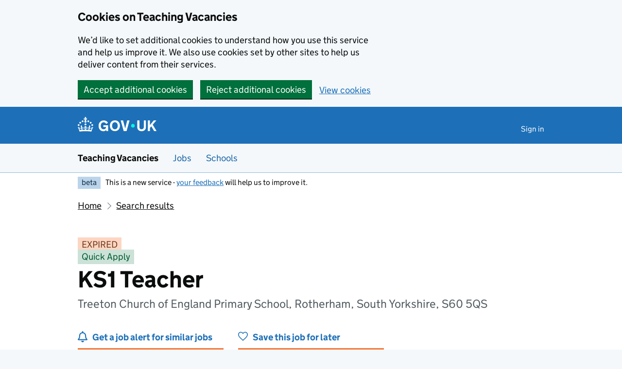

--- FILE ---
content_type: text/html; charset=utf-8
request_url: https://teaching-vacancies.service.gov.uk/jobs/ks1-teacher-treeton-church-of-england-primary-school
body_size: 36805
content:
<!DOCTYPE html><html class="govuk-template govuk-template--rebranded app-html-class" lang="en"><head><meta charset="utf-8" /><meta content="KS1 Teacher job from Treeton Church of England Primary School. Apply by 12 Jun 2023." name="description" /><meta content="width=device-width, initial-scale=1" name="viewport" /><meta content="#0B0C0C" name="theme-color" /><meta content="noindex" name="robots" /><meta content="https://teaching-vacancies.service.gov.uk/jobs/ks1-teacher-treeton-church-of-england-primary-school" property="og:url" /><meta content="article" property="og:type" /><meta content="KS1 Teacher - Treeton Church of England Primary School" property="og:title" /><meta content="KS1 Teacher job from Treeton Church of England Primary School. Apply by 12 Jun 2023." property="og:description" /><meta content="/assets/og_image-99e36163.png" property="og:image" /><meta content="summary" name="twitter:card" /><meta content="KS1 Teacher - Treeton Church of England Primary School" name="twitter:title" /><meta content="KS1 Teacher job from Treeton Church of England Primary School. Apply by 12 Jun 2023." name="twitter:description" /><meta content="https://teaching-vacancies.service.gov.uk/assets/TVS-logo-ff9b8002.png" name="twitter:image" /><link href="/assets/rebrand/images/favicon-742a7e82.ico" rel="shortcut icon" sizes="48x48" /><link href="/assets/rebrand/images/favicon-c0e1ade5.svg" rel="icon" sizes="any" type="image/svg+xml" /><link color="#0b0c0c" href="/assets/rebrand/images/govuk-icon-mask-70c35cce.svg" rel="mask-icon" /><link href="/assets/rebrand/images/govuk-icon-180-6a2c8dba.png" rel="apple-touch-icon" /><title>KS1 Teacher - Treeton Church of England Primary School - Teaching Vacancies - GOV.UK</title><link rel="stylesheet" href="/assets/application-202b4585.css" media="all" /><meta name="csrf-param" content="authenticity_token" />
<meta name="csrf-token" content="LlZFjHMkHiazlTfyu3UW81sJltwwWgr5WpODZpGsCtDhtPKIy1J1wGOri0i_tb_iOSLfKUu6bluBZ0dk0isMpw" /><script nonce="1866d52f0e813be838b75e51a039fb62">
//<![CDATA[
window.sentryConfig = { dsn: "https://8faf01b445f74ea8bee1e6b31de72e00@o1144433.ingest.sentry.io/6328520", environment: "production", release: "525fa4d3cffa6e186f964d5b04cfb43a3752fe6e" };
//]]>
</script></head><body class="govuk-template__body jobseeker vacancies_show"><a class="govuk-skip-link" data-module="govuk-skip-link" href="#main-content">Skip to main content</a><div class="cookies-banner-component" data-controller="cookies-banner"><div role="region" aria-label="Cookie banner" data-nosnippet="true" class="govuk-cookie-banner govuk-!-display-none-print"><div class="govuk-cookie-banner__message govuk-width-container"><div class="govuk-grid-row"><div class="govuk-grid-column-two-thirds"><h2 class="govuk-cookie-banner__heading govuk-heading-m">Cookies on Teaching Vacancies</h2><div class="govuk-cookie-banner__content"><p class="govuk-body">We’d like to set additional cookies to understand how you use this service and help us improve it. We also use cookies set by other sites to help us deliver content from their services.</p></div></div></div><div class="govuk-button-group"><form class="button_to" method="post" action="/cookies-preferences?cookies_consent=yes"><button class="govuk-button" data-module="govuk-button" data-action="click-&gt;cookies-banner#submit" new_tab="false" id="cookie-consent" type="submit">Accept additional cookies</button><input type="hidden" name="authenticity_token" value="KoqEu_hMxs4wG-C7KF5AqT3wok8ha6U4EOchvWqrZiKXohPsNZm5AZ3isGmksXjAjWqZMeIKt-cEaLnSgVVXKQ" autocomplete="off" /></form><form class="button_to" method="post" action="/cookies-preferences?cookies_consent=no"><button class="govuk-button" data-module="govuk-button" data-action="click-&gt;cookies-banner#submit" new_tab="false" type="submit">Reject additional cookies</button><input type="hidden" name="authenticity_token" value="up5cRuPJp_QG1DGSCgyXT5IK3gsxqGc2vwudi8tYILkHtssRLhzYO6stYUCG468mIpDldfLJdemrhAXkIKYRsg" autocomplete="off" /></form><a class="govuk-link" href="/cookies-preferences">View cookies</a></div></div></div><end></end></div><end></end><script nonce="1866d52f0e813be838b75e51a039fb62">
//<![CDATA[
document.body.className += ' js-enabled' + ('noModule' in HTMLScriptElement.prototype ? ' govuk-frontend-supported' : '');
//]]>
</script><header data-module="govuk-header" class="govuk-header govuk-header--full-width-border">
  <div class="govuk-header__container govuk-width-container">
    <div class="govuk-header__logo">
      <a class="govuk-header__link govuk-header__link--homepage" href="/">
          <svg
              focusable="false"
              role="img"
              xmlns="http://www.w3.org/2000/svg"
              viewBox="0 0 324 60"
              height="30"
              width="162"
              fill="currentcolor"
              class="govuk-header__logotype"
              aria-label="GOV.UK"
          >
            <title>GOV.UK</title>
            <g>
              <circle cx="20" cy="17.6" r="3.7"/>
              <circle cx="10.2" cy="23.5" r="3.7"/>
              <circle cx="3.7" cy="33.2" r="3.7"/>
              <circle cx="31.7" cy="30.6" r="3.7"/>
              <circle cx="43.3" cy="17.6" r="3.7"/>
              <circle cx="53.2" cy="23.5" r="3.7"/>
              <circle cx="59.7" cy="33.2" r="3.7"/>
              <circle cx="31.7" cy="30.6" r="3.7"/>
              <path d="M33.1,9.8c.2-.1.3-.3.5-.5l4.6,2.4v-6.8l-4.6,1.5c-.1-.2-.3-.3-.5-.5l1.9-5.9h-6.7l1.9,5.9c-.2.1-.3.3-.5.5l-4.6-1.5v6.8l4.6-2.4c.1.2.3.3.5.5l-2.6,8c-.9,2.8,1.2,5.7,4.1,5.7h0c3,0,5.1-2.9,4.1-5.7l-2.6-8ZM37,37.9s-3.4,3.8-4.1,6.1c2.2,0,4.2-.5,6.4-2.8l-.7,8.5c-2-2.8-4.4-4.1-5.7-3.8.1,3.1.5,6.7,5.8,7.2,3.7.3,6.7-1.5,7-3.8.4-2.6-2-4.3-3.7-1.6-1.4-4.5,2.4-6.1,4.9-3.2-1.9-4.5-1.8-7.7,2.4-10.9,3,4,2.6,7.3-1.2,11.1,2.4-1.3,6.2,0,4,4.6-1.2-2.8-3.7-2.2-4.2.2-.3,1.7.7,3.7,3,4.2,1.9.3,4.7-.9,7-5.9-1.3,0-2.4.7-3.9,1.7l2.4-8c.6,2.3,1.4,3.7,2.2,4.5.6-1.6.5-2.8,0-5.3l5,1.8c-2.6,3.6-5.2,8.7-7.3,17.5-7.4-1.1-15.7-1.7-24.5-1.7h0c-8.8,0-17.1.6-24.5,1.7-2.1-8.9-4.7-13.9-7.3-17.5l5-1.8c-.5,2.5-.6,3.7,0,5.3.8-.8,1.6-2.3,2.2-4.5l2.4,8c-1.5-1-2.6-1.7-3.9-1.7,2.3,5,5.2,6.2,7,5.9,2.3-.4,3.3-2.4,3-4.2-.5-2.4-3-3.1-4.2-.2-2.2-4.6,1.6-6,4-4.6-3.7-3.7-4.2-7.1-1.2-11.1,4.2,3.2,4.3,6.4,2.4,10.9,2.5-2.8,6.3-1.3,4.9,3.2-1.8-2.7-4.1-1-3.7,1.6.3,2.3,3.3,4.1,7,3.8,5.4-.5,5.7-4.2,5.8-7.2-1.3-.2-3.7,1-5.7,3.8l-.7-8.5c2.2,2.3,4.2,2.7,6.4,2.8-.7-2.3-4.1-6.1-4.1-6.1h10.6,0Z"/>
            </g>
            <circle class="govuk-logo-dot" cx="227" cy="36" r="7.3"/>
            <path d="M94.7,36.1c0,1.9.2,3.6.7,5.4.5,1.7,1.2,3.2,2.1,4.5.9,1.3,2.2,2.4,3.6,3.2,1.5.8,3.2,1.2,5.3,1.2s3.6-.3,4.9-.9c1.3-.6,2.3-1.4,3.1-2.3.8-.9,1.3-2,1.6-3,.3-1.1.5-2.1.5-3v-.4h-11v-6.6h19.5v24h-7.7v-5.4c-.5.8-1.2,1.6-2,2.3-.8.7-1.7,1.3-2.7,1.8-1,.5-2.1.9-3.3,1.2-1.2.3-2.5.4-3.8.4-3.2,0-6-.6-8.4-1.7-2.5-1.1-4.5-2.7-6.2-4.7-1.7-2-3-4.4-3.8-7.1-.9-2.7-1.3-5.6-1.3-8.7s.5-6,1.5-8.7,2.4-5.1,4.2-7.1c1.8-2,4-3.6,6.5-4.7s5.4-1.7,8.6-1.7,4,.2,5.9.7c1.8.5,3.5,1.1,5.1,2,1.5.9,2.9,1.9,4,3.2,1.2,1.2,2.1,2.6,2.8,4.1l-7.7,4.3c-.5-.9-1-1.8-1.6-2.6-.6-.8-1.3-1.5-2.2-2.1-.8-.6-1.7-1-2.8-1.4-1-.3-2.2-.5-3.5-.5-2,0-3.8.4-5.3,1.2s-2.7,1.9-3.6,3.2c-.9,1.3-1.7,2.8-2.1,4.6s-.7,3.5-.7,5.3v.3h0ZM152.9,13.7c3.2,0,6.1.6,8.7,1.7,2.6,1.2,4.7,2.7,6.5,4.7,1.8,2,3.1,4.4,4.1,7.1s1.4,5.6,1.4,8.7-.5,6-1.4,8.7c-.9,2.7-2.3,5.1-4.1,7.1s-4,3.6-6.5,4.7c-2.6,1.1-5.5,1.7-8.7,1.7s-6.1-.6-8.7-1.7c-2.6-1.1-4.7-2.7-6.5-4.7-1.8-2-3.1-4.4-4.1-7.1-.9-2.7-1.4-5.6-1.4-8.7s.5-6,1.4-8.7,2.3-5.1,4.1-7.1c1.8-2,4-3.6,6.5-4.7s5.4-1.7,8.7-1.7h0ZM152.9,50.4c1.9,0,3.6-.4,5-1.1,1.4-.7,2.7-1.7,3.6-3,1-1.3,1.7-2.8,2.2-4.5.5-1.7.8-3.6.8-5.7v-.2c0-2-.3-3.9-.8-5.7-.5-1.7-1.3-3.3-2.2-4.5-1-1.3-2.2-2.3-3.6-3-1.4-.7-3.1-1.1-5-1.1s-3.6.4-5,1.1c-1.5.7-2.7,1.7-3.6,3s-1.7,2.8-2.2,4.5c-.5,1.7-.8,3.6-.8,5.7v.2c0,2.1.3,4,.8,5.7.5,1.7,1.2,3.2,2.2,4.5,1,1.3,2.2,2.3,3.6,3,1.5.7,3.1,1.1,5,1.1ZM189.1,58l-12.3-44h9.8l8.4,32.9h.3l8.2-32.9h9.7l-12.3,44M262.9,50.4c1.3,0,2.5-.2,3.6-.6,1.1-.4,2-.9,2.8-1.7.8-.8,1.4-1.7,1.9-2.9.5-1.2.7-2.5.7-4.1V14h8.6v28.5c0,2.4-.4,4.6-1.3,6.6-.9,2-2.1,3.6-3.7,5-1.6,1.4-3.4,2.4-5.6,3.2-2.2.7-4.5,1.1-7.1,1.1s-4.9-.4-7.1-1.1c-2.2-.7-4-1.8-5.6-3.2s-2.8-3-3.7-5c-.9-2-1.3-4.1-1.3-6.6V14h8.7v27.2c0,1.6.2,2.9.7,4.1.5,1.2,1.1,2.1,1.9,2.9.8.8,1.7,1.3,2.8,1.7s2.3.6,3.6.6h0ZM288.5,14h8.7v19.1l15.5-19.1h10.8l-15.1,17.6,16.1,26.4h-10.2l-11.5-19.7-5.6,6.3v13.5h-8.7"/>
          </svg>
</a>    </div>

      <div class="govuk-header__content">

          <nav class="govuk-header__navigation" aria-label="Top Menu">
            <button type="button" class="govuk-header__menu-button govuk-js-header-toggle" hidden="hidden" aria-controls="navigation" aria-label="Show or hide menu">Menu</button>
            <ul id="navigation" class="govuk-header__navigation-list">
                <li class="govuk-header__navigation-item"><a class="govuk-header__link" href="/pages/sign-in">Sign in</a></li>
            </ul>
</nav>      </div>
</div></header><section aria-label="Service information" class="govuk-service-navigation" data-module="govuk-service-navigation"><div class="govuk-width-container"><div class="govuk-service-navigation__container"><span class="govuk-service-navigation__service-name"><span class="govuk-service-navigation__text">Teaching Vacancies</span></span><nav aria-label="Menu" class="govuk-service-navigation__wrapper"><button type="button" class="govuk-service-navigation__toggle govuk-js-service-navigation-toggle" aria-controls="navigation" hidden="hidden">Menu</button><ul id="navigation" class="govuk-service-navigation__list"><li class="govuk-service-navigation__item"><a class="govuk-service-navigation__link" aria-current="true" href="/jobs">Jobs</a></li><li class="govuk-service-navigation__item"><a class="govuk-service-navigation__link" aria-current="true" href="/schools">Schools</a></li></ul></nav></div></div></section><div class="govuk-width-container"><div class="govuk-phase-banner govuk-!-display-none-print" role="complementary" aria-label="Beta notification">
  <p class="govuk-phase-banner__content">
    <strong class="govuk-tag govuk-phase-banner__content__tag">beta</strong>
    <span class="govuk-phase-banner__text"><span class="govuk-phase-banner__text">This is a new service - <a class="govuk-link" href="/feedback/new">your feedback</a> will help us to improve it.</span></span>
  </p>
</div></div><div class="govuk-width-container"><nav aria-label="Breadcrumbs" class="govuk-breadcrumbs"><div class="govuk-breadcrumbs">
  <ol class="govuk-breadcrumbs__list">
      <li class="govuk-breadcrumbs__list-item"><a class="govuk-breadcrumbs__link" href="/">Home</a></li>
      <li class="govuk-breadcrumbs__list-item"><a class="govuk-breadcrumbs__link" href="/jobs">Search results</a></li>
  </ol>
</div></nav><main class="govuk-main-wrapper govuk-main-wrapper--auto-spacing" id="main-content" role="main"><strong class="govuk-tag govuk-tag--orange">EXPIRED</strong><div class="header-with-logo govuk-!-margin-bottom-5"><div class="header-with-logo-title"><div class="govuk-!-margin-bottom-2"><strong class="govuk-tag govuk-tag--green">Quick Apply</strong></div><h1 class="govuk-heading-xl govuk-!-margin-bottom-2">KS1 Teacher</h1><span class="govuk-caption-l govuk-!-margin-top-0">Treeton Church of England Primary School, Rotherham, South Yorkshire, S60 5QS</span></div></div><div class="govuk-grid-row banner-buttons"><div class="govuk-grid-column-one-third"><form class="banner-button-component" method="get" action="/subscriptions/new"><button class="banner-button-component__button icon icon--left icon--alert-blue" type="submit">Get a job alert for similar jobs</button><input type="hidden" name="search_criteria[ect_statuses][]" value="ect_suitable" autocomplete="off" /><input type="hidden" name="search_criteria[location]" value="S60 5QS" autocomplete="off" /><input type="hidden" name="search_criteria[phases][]" value="primary" autocomplete="off" /><input type="hidden" name="search_criteria[radius]" value="25" autocomplete="off" /><input type="hidden" name="search_criteria[teaching_job_roles][]" value="teacher" autocomplete="off" /><input type="hidden" name="vacancy_id" value="3b1e7da1-9281-42c7-b02b-d95bcda00892" autocomplete="off" /></form></div><div class="govuk-grid-column-one-third"><form class="banner-button-component" method="get" action="/jobseekers/3b1e7da1-9281-42c7-b02b-d95bcda00892/saved_job/new"><button class="banner-button-component__button icon icon--left icon--save" type="submit">Save this job for later</button></form></div></div><div class="govuk-grid-row govuk-!-margin-top-6"><div class="govuk-grid-column-one-third"><div class="timeline-component"><h2 class="timeline-component__heading govuk-heading-s">This job expired on <span class='govuk-!-font-weight-regular'>12 June 2023 – <a class="govuk-link govuk-link--no-visited-state" href="#similar-jobs">see similar jobs</a></span></h2><ul class="timeline-component__items"><li class="timeline-component__item"><h3 class="timeline-component__key govuk-heading-s">Job start date</h3><p class="timeline-component__value govuk-body">1 September 2023</p></li><li class="timeline-component__item"><h3 class="timeline-component__key govuk-heading-s">Closing date</h3><p class="timeline-component__value govuk-body">12 June 2023 at 12pm (midday)</p></li><li class="timeline-component__item"><h3 class="timeline-component__key govuk-heading-s">Date listed</h3><p class="timeline-component__value govuk-body">22 May 2023</p></li></ul></div></div><div class="govuk-grid-column-two-thirds"><section class="govuk-!-margin-bottom-5" id="job-details"><h2 class="govuk-heading-l heading--border-bottom">Job details</h2><dl class="govuk-summary-list"><div class="govuk-summary-list__row"><dt class="govuk-summary-list__key"><h3 class="govuk-heading-s govuk-!-margin-bottom-0">Job role</h3></dt><dd class="govuk-summary-list__value"><ul class="govuk-list"><li><span>Teacher</span></li><li><a class="govuk-link govuk-link--text-colour" href="/ect-suitable-jobs"><span class="govuk-visually-hidden">View all </span>Suitable for early career teachers<span class="govuk-visually-hidden">jobs</span></a></li></ul></dd></div><div class="govuk-summary-list__row"><dt class="govuk-summary-list__key"><h3 class="govuk-heading-s govuk-!-margin-bottom-0">Visa sponsorship</h3></dt><dd class="govuk-summary-list__value">Visas cannot be sponsored</dd></div><div class="govuk-summary-list__row"><dt class="govuk-summary-list__key"><h3 class="govuk-heading-s govuk-!-margin-bottom-0">Key stage</h3></dt><dd class="govuk-summary-list__value">Key stage 1</dd></div><div class="govuk-summary-list__row"><dt class="govuk-summary-list__key"><h3 class="govuk-heading-s govuk-!-margin-bottom-0">Working pattern</h3></dt><dd class="govuk-summary-list__value">Full time: Fulltime permanent teaching post</dd></div><div class="govuk-summary-list__row"><dt class="govuk-summary-list__key"><h3 class="govuk-heading-s govuk-!-margin-bottom-0">Contract type</h3></dt><dd class="govuk-summary-list__value">Permanent</dd></div><div class="govuk-summary-list__row"><dt class="govuk-summary-list__key"><h3 class="govuk-heading-s govuk-!-margin-bottom-0">Pay scale</h3></dt><dd class="govuk-summary-list__value">M1 - M6</dd></div></dl><h2 class="govuk-heading-m">What skills and experience we&#39;re looking for</h2><div class="govuk-body editor-rendered-content"><ul><li>self motivated</li><li>excellent classroom practitioner</li><li>a secure understanding of KS1 curriculum including early reading and phonics</li><li>an inspirational teacher</li><li>a real passion for promoting the love of learning</li><li>ability to plan and deliver well prepared lessons</li><li>ability to ensure children make rapid and sustained progress</li><li>pride in creating anan excellent learning environment</li><li>excellent behaviour management skills</li></ul></div><h2 class="govuk-heading-m">What the school offers its staff</h2><div class="govuk-body editor-rendered-content"><p><ul><li>a warm and welcoming environment</li><li>enthusiastic children with positive attitudes to learning</li><li>friendly and supportive team of colleagues</li><li>supportive parents and Governors</li><li>attractive, well resourced classroom</li><li>a pleasant school environment in a village location</li><li>good professional support and excellent opportunities for development</li><li>a strong proven record of developing ECTs</li></ul></p></div><h2 class="govuk-heading-m">Further information about the job</h2><div class="govuk_body">The candidate will be required to undergo a full enhanced DBS check and must be eligible to work in the UK.</div><div class="govuk-inset-text">Visas cannot be sponsored.</div><div class="govuk-body">If you're interested in teaching or training to teach in England as an international citizen, we can <a class="govuk-link" data-controller="tracked-link" data-action="click-&gt;tracked-link#track auxclick-&gt;tracked-link#track contextmenu-&gt;tracked-link#track" data-tracked-link-target="link" data-link-type="international_teacher_advice_link_job_listing" href="https://getintoteaching.education.gov.uk/non-uk-teachers">help you understand your next steps</a>.</div><div class="govuk-body"></div><h2 class="govuk-heading-m">Commitment to safeguarding</h2><div class="govuk-body"><p>Our organisation is committed to safeguarding and promoting the welfare of children, young people and vulnerable adults. We expect all staff, volunteers and trustees to share this commitment.</p>

<p>Our recruitment process follows the keeping children safe in education guidance.</p>

<p>Offers of employment may be subject to the following checks (where relevant):
<br />childcare disqualification
<br />Disclosure and Barring Service (DBS)
<br />medical
<br />online and social media
<br />prohibition from teaching
<br />right to work
<br />satisfactory references
<br />suitability to work with children</p>

<p>You must tell us about any unspent conviction, cautions, reprimands or warnings under the Rehabilitation of Offenders Act 1974 (Exceptions) Order 1975.</p></div><div class="govuk-inset-text govuk-!-font-weight-bold">This job post has expired.</div><section id="supporting-documents"><h3 class="govuk-heading-l heading--border-bottom">Upload additional documents</h3><p class="govuk-body">If you need these documents in an accessible format, please contact the school.</p><div class="grey-border-box--thin"><div class="supporting-document-component icon icon--left icon--document"><a class="govuk-link supporting-document-component__link" target="_blank" rel="noreferrer noopener" href="/jobs/ks1-teacher-treeton-church-of-england-primary-school/documents/5ecf6f66-e860-4393-94ff-6720393ca661">Job Description Class Teacher.doc - 74.5 KB (opens in new tab)</a></div><div class="supporting-document-component icon icon--left icon--document"><a class="govuk-link supporting-document-component__link" target="_blank" rel="noreferrer noopener" href="/jobs/ks1-teacher-treeton-church-of-england-primary-school/documents/de9dc86f-8ce3-4ac6-a308-0feb02bede11">Teacher Specification.doc - 107 KB (opens in new tab)</a></div></div></section></section><section id="school-overview"><h2 class="govuk-heading-l heading--border-bottom">About Treeton Church of England Primary School</h2><dl class="govuk-summary-list"><div class="govuk-summary-list__row"><dt class="govuk-summary-list__key">School type</dt><dd class="govuk-summary-list__value">Academy, Church of England, ages 3 to 11</dd></div><div class="govuk-summary-list__row"><dt class="govuk-summary-list__key">Education phase</dt><dd class="govuk-summary-list__value">Primary school</dd></div><div class="govuk-summary-list__row"><dt class="govuk-summary-list__key">School size</dt><dd class="govuk-summary-list__value">315 pupils enrolled</dd></div><div class="govuk-summary-list__row"><dt class="govuk-summary-list__key">Age range</dt><dd class="govuk-summary-list__value">3 to 11</dd></div><div class="govuk-summary-list__row"><dt class="govuk-summary-list__key">Ofsted report</dt><dd class="govuk-summary-list__value"><a class="govuk-link wordwrap" data-controller="tracked-link" data-action="click-&gt;tracked-link#track auxclick-&gt;tracked-link#track contextmenu-&gt;tracked-link#track" data-tracked-link-target="link" data-link-type="ofsted_report" data-link-subject="3b1e7da1-9281-42c7-b02b-d95bcda00892" href="https://reports.ofsted.gov.uk/oxedu_providers/full/(urn)/144557">View Ofsted report</a></dd></div><div class="govuk-summary-list__row"><dt class="govuk-summary-list__key">School website</dt><dd class="govuk-summary-list__value"><a class="govuk-link wordwrap" data-controller="tracked-link" data-action="click-&gt;tracked-link#track auxclick-&gt;tracked-link#track contextmenu-&gt;tracked-link#track" data-tracked-link-target="link" data-link-type="school_website" data-link-subject="3b1e7da1-9281-42c7-b02b-d95bcda00892" href="http://www.treetoncofe.co.uk/">Treeton Church of England Primary School website</a></dd></div><div class="govuk-summary-list__row"><dt class="govuk-summary-list__key">Email address</dt><dd class="govuk-summary-list__value"><a class="govuk-link link-wrap" data-controller="tracked-link" data-action="click-&gt;tracked-link#track auxclick-&gt;tracked-link#track contextmenu-&gt;tracked-link#track" data-tracked-link-target="link" data-link-type="contact_email" data-link-subject="3b1e7da1-9281-42c7-b02b-d95bcda00892" data-tracked-link-text="xuzac-hyfyl-givel-pucez-fobaz-visog-perac-demob-gagit-fucik-getez-lelod-dasyt-vanyb-gikac-pipav-laxex" href="mailto:lcowell@tp.dsat.education?body=Regarding%20the%20job%20at%20https%3A%2F%2Fteaching-vacancies.service.gov.uk%2Fjobs%2Fks1-teacher-treeton-church-of-england-primary-school&amp;subject=KS1%20Teacher%20job%20enquiry">lcowell@tp.dsat.education</a></dd></div><div class="govuk-summary-list__row"><dt class="govuk-summary-list__key">Phone number</dt><dd class="govuk-summary-list__value"><a class="govuk-link" href="tel:01142692677">01142692677</a></dd></div><div class="govuk-summary-list__row"><dt class="govuk-summary-list__key">See more jobs</dt><dd class="govuk-summary-list__value"><a class="govuk-link" href="/organisations/treeton-church-of-england-primary-school">teaching-vacancies.service.gov.uk/organisations/treeton-church-of-england-primary-school</a></dd></div></dl><p class="govuk-body"><p>Treeton C of E Primary is a good school. Taken from Ofsted report January 2022:
<br />“Pupils enjoy coming to Treeton Church of England Primary School. They are happy and speak highly of their teachers. Relationships between staff and pupils are positive and respectful. Parents value the education that their children receive. One parent summed up the views of many parents, saying: ‘Our children have flourished. We are grateful to staff for their efforts in helping our children to develop in every way”</p>

<p>Treeton C of E Primary School is committed to safeguarding and promoting the welfare of children and young people, and expects all staff and volunteers to share this commitment. This post is subject to an Enhanced DBS disclosure. Further information about the Disclosure Service can be found at www.gov.uk/disclosure-barring-service-check.</p></p><h3 class="govuk-heading-m">Arranging a visit to Treeton Church of England Primary School</h3><p class="govuk-body">To arrange a visit and increase the chance of a successful application email <a class="govuk-link link-wrap" data-controller="tracked-link" data-action="click-&gt;tracked-link#track auxclick-&gt;tracked-link#track contextmenu-&gt;tracked-link#track" data-tracked-link-target="link" data-link-type="contact_email" data-link-subject="3b1e7da1-9281-42c7-b02b-d95bcda00892" data-tracked-link-text="xuzac-hyfyl-givel-pucez-fobaz-visog-perac-demob-gagit-fucik-getez-lelod-dasyt-vanyb-gikac-pipav-laxex" href="mailto:lcowell@tp.dsat.education?body=Regarding%20the%20job%20at%20https%3A%2F%2Fteaching-vacancies.service.gov.uk%2Fjobs%2Fks1-teacher-treeton-church-of-england-primary-school&amp;subject=KS1%20Teacher%20job%20enquiry">lcowell@tp.dsat.education</a>.</p><section id="school-location"><h3 class="govuk-heading-l heading--border-bottom">School location</h3><div class="map-component" data-controller="map map-sidebar" data-action="map-sidebar:closed-&gt;map#focusMarker map-sidebar:opened-&gt;map#focusMarker map:sidebar:update-&gt;map-sidebar#update map:sidebar:focus-&gt;map-sidebar#focus map:interaction-&gt;map-sidebar#blur map:interaction-&gt;map#blurMarker"><div class="markers" data-map-target="markers" data-marker-tracking="{&quot;link&quot;:&quot;school_website_from_map&quot;}"><div class="markers__marker" data-id="3b1e7da1-9281-42c7-b02b-d95bcda00892" data-map-target="marker" data-marker-type="organisation" data-parent-id="bf4f4826-4615-457b-a296-338b4b646487" data-point="{&quot;type&quot;:&quot;Point&quot;,&quot;coordinates&quot;:[-1.346087762014586,53.38238544581506]}"></div></div><div class="map-component__container"><div class="sidebar-component" data-map-sidebar-target="container" tabindex="-1"><div class="sidebar-component__content" data-map-sidebar-target="content"></div><button class="sidebar-component__close icon icon--close govuk-body-s" data-action="click-&gt;map-sidebar#close" data-map-sidebar-target="close" type="button">Close</button></div><div class="map-component__map" id="map" role="presentation"></div></div></div></section></section><section class="similar-jobs"><h3 class="govuk-heading-m">Similar jobs nearby</h3><div class="govuk-grid-row govuk-!-margin-left-0"><div class="similar-jobs__job govuk-grid-column-one-half"><p class="govuk-body govuk-!-margin-bottom-1"><a class="govuk-link" data-controller="tracked-link" data-action="click-&gt;tracked-link#track auxclick-&gt;tracked-link#track contextmenu-&gt;tracked-link#track" data-tracked-link-target="link" data-link-type="similar_job" data-link-subject="1334f547-0b8a-470e-9214-6e5cd3649071" href="/jobs/temporary-class-teacher-mat-cover">Temporary Class Teacher (mat cover)</a></p><p class="govuk-body govuk-!-margin-bottom-1"><strong class="govuk-tag govuk-tag--green">Quick Apply</strong></p><p class="govuk-body govuk-!-margin-bottom-0 govuk-!-font-weight-bold">Mossbrook School</p><p class="govuk-body  govuk-!-margin-bottom-0">Bochum Parkway, Sheffield, South Yorkshire, S8 8JR</p></div><div class="similar-jobs__job govuk-grid-column-one-half"><p class="govuk-body govuk-!-margin-bottom-1"><a class="govuk-link" data-controller="tracked-link" data-action="click-&gt;tracked-link#track auxclick-&gt;tracked-link#track contextmenu-&gt;tracked-link#track" data-tracked-link-target="link" data-link-type="similar_job" data-link-subject="204c9d27-cec2-47ad-a404-91e93fcdad07" href="/jobs/ks1-primary-teacher-maltby-redwood-academy">KS1 Primary Teacher</a></p><p class="govuk-body govuk-!-margin-bottom-0 govuk-!-font-weight-bold">Maltby Redwood Academy</p><p class="govuk-body  govuk-!-margin-bottom-0">Redwood Drive, Rotherham, South Yorkshire, S66 8DL</p></div><div class="similar-jobs__job govuk-grid-column-one-half"><p class="govuk-body govuk-!-margin-bottom-1"><a class="govuk-link" data-controller="tracked-link" data-action="click-&gt;tracked-link#track auxclick-&gt;tracked-link#track contextmenu-&gt;tracked-link#track" data-tracked-link-target="link" data-link-type="similar_job" data-link-subject="35a67ead-c7c7-49fd-b70f-239752dc3a91" href="/jobs/class-teacher-maternity-cover-byron-wood-primary-academy">Class Teacher - Maternity Cover</a></p><p class="govuk-body govuk-!-margin-bottom-0 govuk-!-font-weight-bold">Byron Wood Primary Academy</p><p class="govuk-body  govuk-!-margin-bottom-0">Earldom Road, Sheffield, South Yorkshire, S4 7EJ</p></div><div class="similar-jobs__job govuk-grid-column-one-half"><p class="govuk-body govuk-!-margin-bottom-1"><a class="govuk-link" data-controller="tracked-link" data-action="click-&gt;tracked-link#track auxclick-&gt;tracked-link#track contextmenu-&gt;tracked-link#track" data-tracked-link-target="link" data-link-type="similar_job" data-link-subject="4af02b83-b47d-4214-afff-7a1c8a6ddedf" href="/jobs/eyfs-teacher-maternity-cover-hinde-house-2-16-academy">EYFS Teacher - Maternity Cover</a></p><p class="govuk-body govuk-!-margin-bottom-0 govuk-!-font-weight-bold">Hinde House 2-16 Academy</p><p class="govuk-body  govuk-!-margin-bottom-0">Shiregreen Lane, Sheffield, South Yorkshire, S5 6AG</p></div></div></section><section><p class="icon icon--left icon--alert-blue"><a class="govuk-link" href="/subscriptions/new?search_criteria%5Bect_statuses%5D%5B%5D=ect_suitable&amp;search_criteria%5Blocation%5D=S60+5QS&amp;search_criteria%5Bphases%5D%5B%5D=primary&amp;search_criteria%5Bradius%5D=25&amp;search_criteria%5Bteaching_job_roles%5D%5B%5D=teacher&amp;vacancy_id=3b1e7da1-9281-42c7-b02b-d95bcda00892">Get a job alert</a> when similar jobs are listed</p></section><section><p class="icon icon--left icon--map-blue">Find more school jobs in <a class="govuk-link" href="/teaching-jobs-in-rotherham">Rotherham</a></p></section></div></div><script class="jobref" type="application/ld+json">{"@context":"http://schema.org","@type":"JobPosting","title":"KS1 Teacher","jobBenefits":null,"datePosted":"2023-05-22","description":"\u003cul\u003e\u003cli\u003eself motivated\u003c/li\u003e\u003cli\u003eexcellent classroom practitioner\u003c/li\u003e\u003cli\u003ea secure understanding of KS1 curriculum including early reading and phonics\u003c/li\u003e\u003cli\u003ean inspirational teacher\u003c/li\u003e\u003cli\u003ea real passion for promoting the love of learning\u003c/li\u003e\u003cli\u003eability to plan and deliver well prepared lessons\u003c/li\u003e\u003cli\u003eability to ensure children make rapid and sustained progress\u003c/li\u003e\u003cli\u003epride in creating anan excellent learning environment\u003c/li\u003e\u003cli\u003eexcellent behaviour management skills\u003c/li\u003e\u003c/ul\u003e","occupationalCategory":"teacher","directApply":true,"employmentType":["FULL_TIME"],"industry":"Education","jobLocation":{"@type":"Place","address":{"@type":"PostalAddress","addressLocality":"Rotherham","addressRegion":"Yorkshire and the Humber","streetAddress":"Wood Lane","postalCode":"S60 5QS","addressCountry":"GB"}},"url":"https://teaching-vacancies.service.gov.uk/jobs/ks1-teacher-treeton-church-of-england-primary-school","hiringOrganization":{"@type":"Organization","name":"Treeton Church of England Primary School","sameAs":"http://www.treetoncofe.co.uk/","identifier":"144557","description":null,"logo":"/assets/images/govuk-icon-180-685b6da0.png"},"validThrough":"2023-06-12T12:00:00+01:00"}</script></main></div><footer role="contentinfo" class="govuk-footer">
  <div class="govuk-width-container">
    <svg class="govuk-footer__crown" focusable="false" role="presentation" xmlns="http://www.w3.org/2000/svg" viewBox="0 0 64 60" height="30" width="32" fill="currentColor">
      <g>
        <circle cx="20" cy="17.6" r="3.7"/>
        <circle cx="10.2" cy="23.5" r="3.7"/>
        <circle cx="3.7" cy="33.2" r="3.7"/>
        <circle cx="31.7" cy="30.6" r="3.7"/>
        <circle cx="43.3" cy="17.6" r="3.7"/>
        <circle cx="53.2" cy="23.5" r="3.7"/>
        <circle cx="59.7" cy="33.2" r="3.7"/>
        <circle cx="31.7" cy="30.6" r="3.7"/>
        <path d="M33.1,9.8c.2-.1.3-.3.5-.5l4.6,2.4v-6.8l-4.6,1.5c-.1-.2-.3-.3-.5-.5l1.9-5.9h-6.7l1.9,5.9c-.2.1-.3.3-.5.5l-4.6-1.5v6.8l4.6-2.4c.1.2.3.3.5.5l-2.6,8c-.9,2.8,1.2,5.7,4.1,5.7h0c3,0,5.1-2.9,4.1-5.7l-2.6-8ZM37,37.9s-3.4,3.8-4.1,6.1c2.2,0,4.2-.5,6.4-2.8l-.7,8.5c-2-2.8-4.4-4.1-5.7-3.8.1,3.1.5,6.7,5.8,7.2,3.7.3,6.7-1.5,7-3.8.4-2.6-2-4.3-3.7-1.6-1.4-4.5,2.4-6.1,4.9-3.2-1.9-4.5-1.8-7.7,2.4-10.9,3,4,2.6,7.3-1.2,11.1,2.4-1.3,6.2,0,4,4.6-1.2-2.8-3.7-2.2-4.2.2-.3,1.7.7,3.7,3,4.2,1.9.3,4.7-.9,7-5.9-1.3,0-2.4.7-3.9,1.7l2.4-8c.6,2.3,1.4,3.7,2.2,4.5.6-1.6.5-2.8,0-5.3l5,1.8c-2.6,3.6-5.2,8.7-7.3,17.5-7.4-1.1-15.7-1.7-24.5-1.7h0c-8.8,0-17.1.6-24.5,1.7-2.1-8.9-4.7-13.9-7.3-17.5l5-1.8c-.5,2.5-.6,3.7,0,5.3.8-.8,1.6-2.3,2.2-4.5l2.4,8c-1.5-1-2.6-1.7-3.9-1.7,2.3,5,5.2,6.2,7,5.9,2.3-.4,3.3-2.4,3-4.2-.5-2.4-3-3.1-4.2-.2-2.2-4.6,1.6-6,4-4.6-3.7-3.7-4.2-7.1-1.2-11.1,4.2,3.2,4.3,6.4,2.4,10.9,2.5-2.8,6.3-1.3,4.9,3.2-1.8-2.7-4.1-1-3.7,1.6.3,2.3,3.3,4.1,7,3.8,5.4-.5,5.7-4.2,5.8-7.2-1.3-.2-3.7,1-5.7,3.8l-.7-8.5c2.2,2.3,4.2,2.7,6.4,2.8-.7-2.3-4.1-6.1-4.1-6.1h10.6,0Z"/>
      </g>
</svg>
      <div class="govuk-footer__navigation">
        <div class="govuk-grid-column-one-half"><div class="govuk-grid-row"><div class="govuk-grid-column-full"><h2 class="govuk-footer__heading govuk-heading-m">Jobseekers</h2><ul class="govuk-footer__list"><li class="govuk-footer__list-item"><a class="govuk-footer__link" href="/jobseekers/sign-in">Jobseeker sign in</a></li><li class="govuk-footer__list-item"><a class="govuk-footer__link" href="https://teaching-vacancies.service.gov.uk/">Find a job</a></li><li class="govuk-footer__list-item"><a class="govuk-footer__link" href="/jobseeker-guides">Jobseeker guides</a></li><li class="govuk-footer__list-item"><a class="govuk-footer__link" href="/jobseeker-guides/return-to-teaching-in-england">Return to teaching</a></li><li class="govuk-footer__list-item"><a class="govuk-link govuk-footer__link" data-controller="tracked-link" data-action="click-&gt;tracked-link#track auxclick-&gt;tracked-link#track contextmenu-&gt;tracked-link#track" data-tracked-link-target="link" data-link-type="international_teacher_advice_link_footer" href="https://getintoteaching.education.gov.uk/non-uk-teachers">Teach in England if you trained overseas</a></li></ul></div></div></div><div class="govuk-grid-column-one-half"><div class="govuk-grid-row"><div class="govuk-grid-column-full"><h2 class="govuk-footer__heading govuk-heading-m">Hiring staff</h2><ul class="govuk-footer__list"><li class="govuk-footer__list-item"><a class="govuk-footer__link" href="/publishers/sign-in">Hiring staff sign in</a></li><li class="govuk-footer__list-item"><a class="govuk-footer__link" href="/get-help-hiring">Hiring guides</a></li></ul></div></div><div class="govuk-grid-row"><div class="govuk-grid-column-full"><h2 class="govuk-footer__heading govuk-heading-m">Support and feedback</h2><ul class="govuk-footer__list"><li class="govuk-footer__list-item"><a class="govuk-footer__link" href="/support_request/new">Get help or report a problem</a></li><li class="govuk-footer__list-item"><a class="govuk-footer__link" href="/feedback/new">Provide feedback on Teaching Vacancies</a></li></ul></div></div></div>
      </div>

      <hr class="govuk-footer__section-break">

    <div class="govuk-footer__meta">
        <div class="govuk-footer__meta-item govuk-footer__meta-item--grow">
            <h2 class="govuk-visually-hidden">Support links</h2>
            
            <ul class="govuk-footer__inline-list">
                <li class="govuk-footer__inline-list-item">
                  <a class="govuk-footer__link" href="/cookies-preferences">Cookies</a>
                </li>
                <li class="govuk-footer__inline-list-item">
                  <a class="govuk-footer__link" target="_blank" href="https://www.gov.uk/government/publications/privacy-information-education-providers-workforce-including-teachers/privacy-information-education-providers-workforce-including-teachers">Privacy policy</a>
                </li>
                <li class="govuk-footer__inline-list-item">
                  <a class="govuk-footer__link" href="/pages/terms-and-conditions">Terms and conditions</a>
                </li>
                <li class="govuk-footer__inline-list-item">
                  <a class="govuk-footer__link" href="/pages/accessibility">Accessibility</a>
                </li>
                <li class="govuk-footer__inline-list-item">
                  <a class="govuk-footer__link" href="/pages/savings-methodology">Savings methodology</a>
                </li>
                <li class="govuk-footer__inline-list-item">
                  <a class="govuk-footer__link" href="/pages/vision-statement">Vision statement</a>
                </li>
            </ul>
            


            <svg aria-hidden="true" focusable="false" class="govuk-footer__licence-logo" xmlns="http://www.w3.org/2000/svg" viewBox="0 0 483.2 195.7" height="17" width="41">
              <path fill="currentColor" d="M421.5 142.8V.1l-50.7 32.3v161.1h112.4v-50.7zm-122.3-9.6A47.12 47.12 0 0 1 221 97.8c0-26 21.1-47.1 47.1-47.1 16.7 0 31.4 8.7 39.7 21.8l42.7-27.2A97.63 97.63 0 0 0 268.1 0c-36.5 0-68.3 20.1-85.1 49.7A98 98 0 0 0 97.8 0C43.9 0 0 43.9 0 97.8s43.9 97.8 97.8 97.8c36.5 0 68.3-20.1 85.1-49.7a97.76 97.76 0 0 0 149.6 25.4l19.4 22.2h3v-87.8h-80l24.3 27.5zM97.8 145c-26 0-47.1-21.1-47.1-47.1s21.1-47.1 47.1-47.1 47.2 21 47.2 47S123.8 145 97.8 145"/>
            </svg>

            <span class="govuk-footer__licence-description">All content is available under the <a class="govuk-footer__link" href="https://www.nationalarchives.gov.uk/doc/open-government-licence/version/3/">Open Government Licence v3.0</a>, except where otherwise stated</span>
        </div>

        <div class="govuk-footer__meta-item"><a class="govuk-footer__link govuk-footer__copyright-logo" href="https://www.nationalarchives.gov.uk/information-management/re-using-public-sector-information/uk-government-licensing-framework/crown-copyright/">© Crown copyright</a></div>
</div></div></footer><script src="https://www.gstatic.com/charts/loader.js"></script><script src="/assets/application-b553b46b.js" defer="defer"></script></body></html>